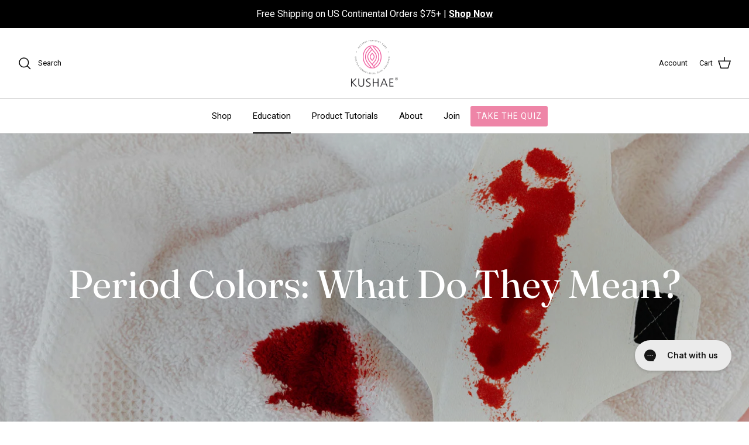

--- FILE ---
content_type: text/css
request_url: https://www.kushae.com/cdn/shop/t/72/assets/custom.css?v=8823638768768268291718123722
body_size: 103
content:
.rc-selling-plans-dropdown .rc-selling-plans-dropdown__select{border-radius:0;border:1px solid #000}.product-form .opt-label{flex:1;text-align:center;border-radius:10px;line-height:16px;min-height:75px;flex-direction:column}.template-product .product-form .opt-label{border:1px solid var(--rc-active-background-color)}@media (max-width: 1348px){.product-form .opt-label.freq{font-size:13px}}.template-product .product-form .opt-btn:checked+.opt-label{color:var(--rc-active-text-color);background-color:var(--rc-active-background-color);border:1px solid var(--rc-active-background-color)}.product-form .opt-label.popular-badge:before{content:"POPULAR";color:#fff;background-color:#ee85a6;border-radius:4px;font-size:12px;line-height:12px;padding:2px 0;max-height:16px;width:64px;top:-7px;left:calc(50% - 32px);position:absolute}.product-form .opt-label .sm-desc{font-size:9px;line-height:10px;padding-top:3px}.product-form .rc-subscription-details__button svg{display:none}.product-form .rc-subscription-details__button:before{content:" ";background-image:url(//www.kushae.com/cdn/shop/t/72/assets/icon_information.svg?v=159051090476363467641707418525);background-size:contain;width:16px;height:16px;display:inline-block;margin-right:8px}.product-form .checkmarks-heading{margin-bottom:10px}.product-form .checkmarks-heading .product-info-block{font-weight:700}.product-form .checkmarks-list{border-bottom:1px solid #E2E2E2}.product-form .checkmarks-list p{display:none}.product-form .checkmarks-list ul{margin:0 0 40px}.product-form .checkmarks-list ul li{list-style:none;background:url(/cdn/shop/files/Group_143371.svg?v=1708113985) left center no-repeat;padding-left:30px;margin-bottom:5px}.product-form .jdgm-star{color:#fbdf4b}.product-form h1.title{font-family:Roboto;font-weight:750}.product-quote{display:inline-flex;width:100%;background-color:#f8f8f8;margin-bottom:35px;margin-top:5px}.product-quote .quote-text{flex-basis:73%;padding:15px}.product-quote .quote-text h1{font-size:18px;font-family:Roboto;font-weight:800;margin-bottom:5px;color:#333}.product-quote .quote-text p{font-style:italic;margin-bottom:7px;line-height:1.3}.product-quote .quote-text h6{font-family:Roboto;font-size:13px;margin-bottom:0;color:#333}.product-quote .quote-image{flex-basis:27%;margin-top:auto}.product-form .quantity-submit-row{display:flex;align-items:center;margin-bottom:20px;justify-content:center;margin-top:0}.product-form .quantity-submit-row .label{display:none}.product-form .quantity-submit-row .quantity-submit-row__submit{margin-top:0;margin-bottom:0;margin-left:10px}.product-form .quantity-wrapper{border:1px solid #EE85A6;border-radius:30px;display:flex;align-items:center;padding:2px 8px;margin-right:10px}.product-form .quantity-wrapper a{width:auto;height:30px;min-width:auto;display:flex;align-items:center;background-color:transparent;border:none}.product-form .quantity-wrapper a svg{margin-bottom:0;width:18px;height:18px}.product-form .quantity-wrapper input[name=quantity]{width:30px;height:30px;margin:0;border:none;font-size:20px}.product-form .quantity-submit-row .quantity-submit-row__submit button[type=submit]{visibility:visible;border-radius:30px;font-weight:700;padding:20px 50px;min-width:250px;letter-spacing:1px;font-size:18px}@media (min-width: 768px){.navigation .navigation__tier-1{display:flex;align-items:center;justify-content:center}}.navigation .navigation__tier-1 .btn.btn--primary{color:#fff;margin-left:20px;padding:9px}@media (min-width: 768px){.navigation .navigation__tier-1 .btn.btn--primary{margin-left:0}}.ambaum_overlay-text__inner{margin:auto}
/*# sourceMappingURL=/cdn/shop/t/72/assets/custom.css.map?v=8823638768768268291718123722 */
